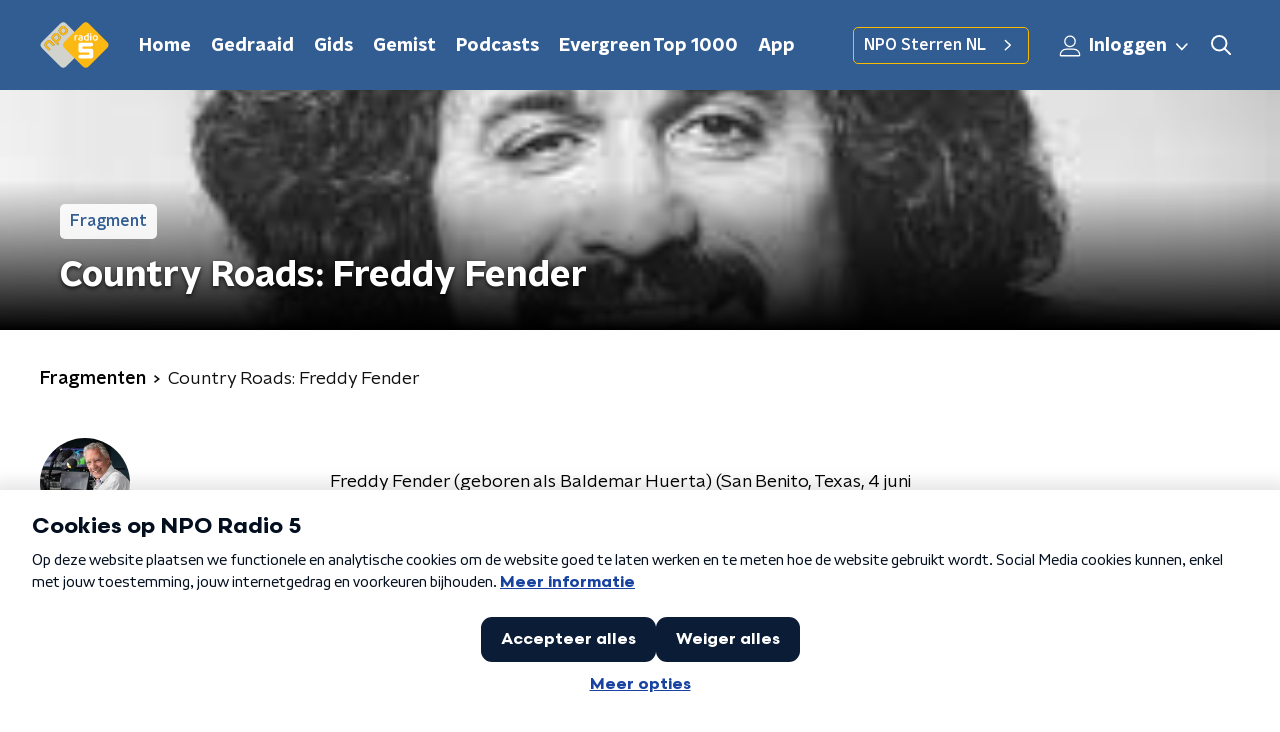

--- FILE ---
content_type: text/css
request_url: https://ccm.npo.nl/sites/NPO/nporadio5.nl/ccm-bar.css?version=v1.1.3-j6eQo
body_size: 2207
content:
#ccm_notification{z-index:2147483647;max-height:calc(100% - 200px);position:fixed;bottom:0;left:0;width:100%;box-shadow:0 -8px 15px 0 rgba(0,0,0,.1);overflow-y:auto;-webkit-overflow-scrolling:touch;background:#fff;font:16px NPO Sans,sans-serif;line-height:140%;color:#030e1e;font-family:NPO Sans,sans-serif}#ccm_notification :focus-visible{outline:2px solid #2684ff;outline-offset:3px}#ccm_notification .ccm_responsive_top{position:fixed;left:0;top:0;z-index:99;box-sizing:border-box;padding:0 20px;display:none;align-items:center;justify-content:space-between;width:100%;height:48px}#ccm_notification.ccm_notification_more_info{min-height:100%}#ccm_notification.ccm_notification_more_info #ccm_col_content_cookieitems,#ccm_notification.ccm_notification_more_info #ccm_col_content_regular{display:none}#ccm_notification.ccm_notification_more_info #ccm_col_content_extended{display:block}#ccm_notification.ccm_notification_more_info #ccm_col_content_extended ul{paddingf:0 0 0 19px;margin:0}#ccm_notification.ccm_notification_more_info #ccm_col_content_extended table{border:0;border-collapse:collapse}#ccm_notification.ccm_notification_more_info #ccm_col_content_extended table td{white-space:nowrap}#ccm_notification.ccm_notification_more_info .ccm_responsive_top{display:flex}#ccm_notification.ccm_notification_more_info .ccm_responsive_top a{color:#1843a1;position:absolute;top:8px;right:8px}#ccm_notification.ccm_notification_more_info #ccm_notification_wrapper{padding:70px 20px}#ccm_notification .ccm_btn{background-color:#0b1c36;border:none;border-radius:11px;color:#fff;height:45px;padding:13px 0;font-size:16px;font-family:NPO Scandia Bold,sans-serif;font-weight:700;width:100%;cursor:pointer}#ccm_notification .ccm_btn:hover{background:linear-gradient(0deg,rgba(255,255,255,.2) 0,rgba(255,255,255,.2) 100%),#0b1c36}#ccm_notification .ccm_btn_link{font-size:16px;font-family:NPO Scandia Bold,sans-serif;font-weight:700;background:0 0;text-decoration:underline;border:none;color:#1843a1;white-space:nowrap;cursor:pointer}#ccm_notification .ccm_btn.ccm_btn--more{background:#f2f2f2;color:#030e1e;width:calc(50% - 4px)}#ccm_notification .ccm_btn.ccm_btn--more+button{width:calc(50% - 4px)}#ccm_notification .ccm_btn.ccm_btn_disabled{background-color:#6c6c6c;cursor:not-allowed}#ccm_notification a{color:#1843a1;word-break:break-word;font-weight:700}#ccm_notification.ccm_notifications--mobile_pre_step_available.ccm_notification--mobile_pre_step #ccm_col_content_cookieitems,#ccm_notification.ccm_notifications--mobile_pre_step_available.ccm_notification--mobile_pre_step #ccm_col_content_footer{display:none}#ccm_notification.ccm_notifications--mobile_pre_step_available:not(.ccm_notification--mobile_pre_step){min-height:100%}#ccm_notification.ccm_notifications--mobile_pre_step_available:not(.ccm_notification--mobile_pre_step) #ccm_col_content_cookieitems-list li{margin-bottom:16px}#ccm_notification.ccm_notifications--mobile_pre_step_available:not(.ccm_notification--mobile_pre_step) #ccm_notification_wrapper{height:calc(100vh - 68px)}#ccm_notification.ccm_notifications--mobile_pre_step_available:not(.ccm_notification--mobile_pre_step) #ccm_notification_content{padding-top:31px;display:flex;flex-direction:column;justify-content:space-between;height:calc(100% - 48px)}#ccm_notification.ccm_notifications--mobile_pre_step_available:not(.ccm_notification--mobile_pre_step) .ccm_responsive_top{display:flex;align-items:center;justify:space-between}#ccm_notification.ccm_notifications--mobile_pre_step_available:not(.ccm_notification--mobile_pre_step) .ccm_responsive_top .ccm_btn--less-options{display:flex;align-items:center;position:absolute;top:8px;right:8px;background-color:#fff;border:none;cursor:pointer}#ccm_notification.ccm_notifications--mobile_pre_step_available:not(.ccm_notification--mobile_pre_step) #ccm_content_regular_extended{display:none}#ccm_notification.ccm_notifications--mobile_pre_step_available.ccm_notification_more_info .ccm_btn.ccm_toggle_extended--close{width:100%}#ccm_notification.ccm_notifications--mobile_pre_step_available.ccm_notification_more_info .ccm_hidden_content{display:none}#ccm_notification.ccm_notifications--mobile_pre_step_available.ccm_notification_more_info #ccm_notification_content{padding-top:0}#ccm_notification.ccm_notifications--mobile_pre_step_available.ccm_notification_more_info #ccm_notification_content #ccm_content_regular_extended{display:block}#ccm_notification .ccm_btn_wrapper{display:flex;flex-wrap:wrap;justify-content:space-between}#ccm_notification .ccm_btn_wrapper .ccm_btn{width:calc(50% - 6px)}#ccm_notification .ccm_btn_wrapper .ccm_btn.no-categories{grid-column:span 12/span 12}#ccm_notification .ccm_btn_wrapper .inner{display:flex;justify-content:center;width:100%;margin-top:12px}#ccm_col_content_footer{position:fixed;bottom:0;left:0;width:calc(100% - 48px);padding:24px;background:#fff;box-shadow:0 -2px 24px 0 rgba(28,74,36,.06),0 -1px 16px 0 rgba(28,74,36,.06)}#ccm_col_content_footer .ccm_btn_disabledmessage{display:none}#ccm_col_content_footer .ccm_btn_disabledmessage--show{display:block;position:absolute;left:0;right:0;bottom:calc(100% + 17px);margin:auto;background:#252525;border-radius:5px;color:#fff;text-align:center;font-weight:700;max-width:239px;padding:17px 11px}#ccm_col_content_footer .ccm_btn_disabledmessage--show:after{content:"";width:0;height:0;border-left:10px solid transparent;border-right:10px solid transparent;border-top:10px solid #252525;position:absolute;top:100%;left:0;right:0;margin:auto}#ccm_notification_wrapper.ccm_responsive{padding:24px 16px}#ccm_col_content_regular{margin-bottom:24px;line-height:140%}#ccm_col_content_regular h3{font-family:NPO Scandia Bold,sans-serif;color:#030e1e;font-size:16px;line-height:normal;font-weight:700;margin:0 0 8px}#ccm_col_content_regular p{margin:0;display:inline}.ccm_toggle_more_information--open{background:0 0;border:none;text-decoration:underline;color:#1843a1;font-family:NPO Scandia Bold,sans-serif;font-weight:700;font-size:16px;cursor:pointer;padding:0}#ccm_col_content_extended{display:none}#ccm_col_content_cookieitems{margin-bottom:28px;padding-bottom:100px}#ccm_col_content_cookieitems h3{margin:0 0 8px;font-size:22px;font-family:NPO Scandia Bold,sans-serif;font-weight:700}#ccm_col_content_cookieitems a:focus-visible{outline:2px solid #2684ff;outline-offset:3px}#ccm_col_content_cookieitems>p{display:inline}.ccm_hidden_content{display:none}#ccm_col_content_cookieitems-list{list-style:none;padding:0;margin:24px 0 0}#ccm_col_content_cookieitems-list li.hidden{display:none}#ccm_col_content_cookieitems-list li.ccm_col_content_cookieitem-highlighted{margin:15px 0;position:relative}#ccm_col_content_cookieitems-list li.ccm_col_content_cookieitem-highlighted:before{content:"";position:absolute;left:-9px;right:-9px;top:-10px;bottom:-10px;background:#ecf9ec;z-index:-1}#ccm_col_content_cookieitems-list li .ccm_col_content_cookieitem-info_top{display:flex;align-items:center;justify-content:space-between;margin-bottom:4px}#ccm_col_content_cookieitems-list li .ccm_col_content_cookieitem-radiowrap{order:2;display:flex;align-items:center;height:30px}#ccm_col_content_cookieitems-list li .ccm_col_content_cookieitem-radiowrap .ccm_col_content_cookieitem-radiowrap_state{margin:0 6px;font-size:12px;white-space:nowrap}#ccm_col_content_cookieitems-list li .ccm_col_content_cookieitem-radiowrap .ccm_col_content_cookieitem-radiowrap_btns{display:flex;position:relative}#ccm_col_content_cookieitems-list li .ccm_col_content_cookieitem-radiowrap .ccm_col_content_cookieitem-radiowrap_btns.no_consent_required .ccm_col_content_cookieitem-radio .ccm_col_content_cookieitem-radiocheck{border-color:#9b9b9b;color:#9b9b9b;cursor:not-allowed}#ccm_col_content_cookieitems-list li .ccm_col_content_cookieitem-radiowrap .ccm_col_content_cookieitem-radiowrap_btns.no_consent_required .ccm_col_content_cookieitem-radio input[value=true]~span{background-color:#e1f4e5;border-color:#7a9b80;color:#7a9b80}#ccm_col_content_cookieitems-list li .ccm_col_content_cookieitem-radiowrap .ccm_col_content_cookieitem-radiowrap_btns.no_consent_required .ccm_col_content_cookieitem-radio input[value=false]~span{background-color:#fff;border-color:#9b9b9b;color:#9b9b9b}#ccm_col_content_cookieitems-list li .ccm_col_content_cookieitem-radiowrap .ccm_col_content_cookieitem-radiowrap_btns_error{position:absolute;white-space:nowrap;font-size:10px;top:calc(100% + 4px);align-items:center;color:#a11014}#ccm_col_content_cookieitems-list li .ccm_col_content_cookieitem-radiowrap .ccm_col_content_cookieitem-radiowrap_btns_error:not(.ccm_hidden_content){display:flex}#ccm_col_content_cookieitems-list li .ccm_col_content_cookieitem-radiowrap .ccm_col_content_cookieitem-radiowrap_btns_error svg{margin-right:2px}#ccm_col_content_cookieitems-list li .ccm_col_content_cookieitem-radiowrap label{display:inline-block;height:30px;width:44px}#ccm_col_content_cookieitems-list li .ccm_col_content_cookieitem-radiowrap .ccm_col_content_cookieitem-radiocheck{display:flex;justify-content:center;align-items:center;border:solid 2px #595959;position:relative;cursor:pointer;font-size:12px;font-weight:700;line-height:125.3%;letter-spacing:-.12px;text-transform:uppercase;background:#fff;padding:0 5px;height:28px}#ccm_col_content_cookieitems-list li .ccm_col_content_cookieitem-radiowrap input:focus+.ccm_col_content_cookieitem-radiochec,#ccm_col_content_cookieitems-list li .ccm_col_content_cookieitem-radiowrap input:focus-visible+.ccm_col_content_cookieitem-radiocheck{outline:2px auto #2684ff;outline-offset:3px}#ccm_col_content_cookieitems-list li .ccm_col_content_cookieitem-info{order:1}#ccm_col_content_cookieitems-list li .ccm_col_content_cookieitem-info p{margin:0;padding-right:90px}#ccm_col_content_cookieitems-list li .ccm_col_content_cookieitem-info .ccm_col_content_cookieitem-infolabel{font-family:NPO Scandia Bold,sans-serif;font-weight:700}#ccm_col_content_cookieitems-list li input{position:absolute;opacity:0}#ccm_col_content_cookieitems-list li input[value=true]+.ccm_col_content_cookieitem-radiocheck{border-radius:4px 0 0 4px;border:1px solid #595959}#ccm_col_content_cookieitems-list li input[value=false]+.ccm_col_content_cookieitem-radiocheck{border-radius:0 4px 4px 0;border:1px solid #595959;border-left:none}#ccm_col_content_cookieitems-list li input:checked~.ccm_col_content_cookieitem-radiocheck{border:1px solid #21592c;background:#e1f4e5}#ccm_col_content_cookieitems-list li input:checked[value=true]~.ccm_col_content_cookieitem-radiocheck{border-color:#21592c;color:#21592c}#ccm_col_content_cookieitems-list li input:checked[value=false]~.ccm_col_content_cookieitem-radiocheck{border:1px solid #a11014;border-left:none;background:#fdeced;color:#a11014}#ccm_col_content_cookieitems-list li .ccm_col_content_cookieitem-radiowrap--selected input[value=true]:not(:checked)~.ccm_col_content_cookieitem-radiocheck{border-color:#595959;background:#fff}#ccm_col_content_cookieitems-list li .ccm_col_content_cookieitem-radiowrap--selected input[value=false]:not(:checked)~.ccm_col_content_cookieitem-radiocheck{border-color:#595959;background:#595959;background:#fff}#ccm_col_more_information{position:fixed;top:0;left:0;width:100vw;height:100vh;overflow:auto;z-index:100;background:#fff}#ccm_col_more_information .ccm_col_more_information_top{position:fixed;top:0;left:0;width:100%;height:48px;display:flex;align-items:center;background:#f2f2f2;padding:0 20px;z-index:10}#ccm_col_more_information .ccm_col_more_information_top button{display:flex;align-items:center;position:relative;padding-left:30px;border:none;cursor:pointer;font-weight:700;font-family:NPO Sans Bold,sans-serif;font-size:16px;background:0 0}#ccm_col_more_information .ccm_col_more_information_top button span{color:#1843a1;text-decoration:underline}#ccm_col_more_information .ccm_col_more_information_top button:before{content:"";position:absolute;left:0;top:5px;border:solid #000;border-width:0 2px 2px 0;transform:rotate(135deg);padding:5px}#ccm_col_more_information .ccm_col_more_information_top button:after{content:"";height:2px;width:21px;background:#000;position:absolute;left:0;top:10px}#ccm_col_more_information .ccm_col_more_information_content{margin-top:48px;padding-bottom:48px;background:#fff}#ccm_col_more_information .ccm_col_more_information_content .container{max-width:1015px;margin:0 auto;position:relative;overflow:auto;padding:0 20px}#ccm_col_more_information .ccm_col_more_information_content .container a{font-family:NPO Sans,sans-serif;font-weight:400}#ccm_col_more_information .ccm_col_more_information_content .container h2{margin-top:50px}#ccm_col_more_information .ccm_col_more_information_content .container ul{padding-left:20px}#ccm_col_more_information .ccm_col_more_information_content figure{margin:0}#ccm_col_more_information .ccm_col_more_information_content .table_responsive{overflow-x:auto}#ccm_col_more_information .ccm_col_more_information_content .table_responsive table tr td{padding:10px}@media (min-width:768px){#ccm_notification{box-shadow:0 0 15px 8px rgba(0,0,0,.1);height:fit-content}#ccm_notification .ccm_btn_wrapper{column-gap:12px;justify-content:center}#ccm_notification .ccm_btn_wrapper .ccm_btn{width:auto;white-space:nowrap;padding:13px 20px}#ccm_notification:not(.ccm_notification--mobile_pre_step){max-height:calc(100vh - 240px);max-width:575px;right:0;margin:auto;top:0;border-radius:16px}#ccm_notification:not(.ccm_notification--mobile_pre_step) #ccm_col_content_footer,#ccm_notification:not(.ccm_notification--mobile_pre_step) .ccm_responsive_top{position:sticky;height:auto}#ccm_notification:not(.ccm_notification--mobile_pre_step).ccm_notifications--mobile_pre_step_available:not(.ccm_notification--mobile_pre_step) #ccm_notification_wrapper{height:auto;padding:35px 24px 0 24px}#ccm_notification:not(.ccm_notification--mobile_pre_step).ccm_notifications--mobile_pre_step_available:not(.ccm_notification--mobile_pre_step) #ccm_notification_content{height:auto;padding:0}#ccm_notification:not(.ccm_notification--mobile_pre_step) #ccm_col_content_footer{background-color:#fff;box-shadow:none}#ccm_notification:not(.ccm_notification--mobile_pre_step) #ccm_col_content_cookieitems{margin:0;padding:0}#ccm_col_content_regular h3{font-size:22px;font-family:NPO Scandia Bold,sans-serif;font-weight:700}#ccm_col_content_regular p span{margin-right:5px}#ccm_notification_wrapper.ccm_responsive{padding:24px 32px}#ccm_notification.ccm_notifications--mobile_pre_step_available:not(.ccm_notification--mobile_pre_step){min-height:0}#ccm_notification .ccm_col_more_information_content .ccm_toggle_more_information--close{width:auto;padding:0 45px}}@media (min-width:1440px){#ccm_content_regular_extended{display:flex;justify-content:space-between}#ccm_col_content_regular{margin:0}#ccm_notification .ccm_responsive{padding:24px 46px}#ccm_notification .ccm_btn_wrapper{flex-wrap:nowrap;align-items:center;column-gap:16px}#ccm_notification .ccm_btn_wrapper .inner{order:1;margin:0 8px 0}#ccm_notification .ccm_btn_wrapper button{order:2}#ccm_notification .ccm_btn_wrapper button.ccm_btn{padding:14px 48px}#ccm_col_content_regular{max-width:718px}}